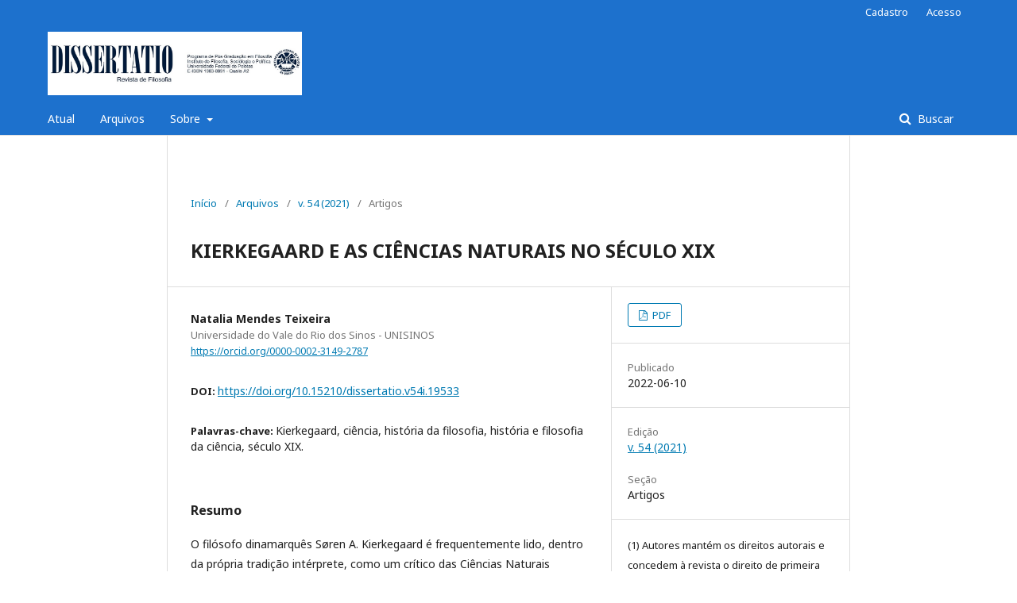

--- FILE ---
content_type: text/html; charset=utf-8
request_url: https://periodicos.ufpel.edu.br/index.php/dissertatio/article/view/19533
body_size: 5085
content:
	<!DOCTYPE html>
<html lang="pt-BR" xml:lang="pt-BR">
<head>
	<meta charset="utf-8">
	<meta name="viewport" content="width=device-width, initial-scale=1.0">
	<title>
		KIERKEGAARD E AS CIÊNCIAS NATURAIS NO SÉCULO XIX
							| Revista Dissertatio de Filosofia
			</title>

	
<meta name="generator" content="Open Journal Systems 3.1.2.4">
<meta name="gs_meta_revision" content="1.1"/>
<meta name="citation_journal_title" content="Revista Dissertatio de Filosofia"/>
<meta name="citation_journal_abbrev" content="1"/>
<meta name="citation_issn" content="1983-8891"/> 
<meta name="citation_author" content="Natalia Mendes Teixeira"/>
<meta name="citation_author_institution" content="Universidade do Vale do Rio dos Sinos - UNISINOS"/>
<meta name="citation_title" content="KIERKEGAARD E AS CIÊNCIAS NATURAIS NO SÉCULO XIX"/>
<meta name="citation_date" content="2021"/>
<meta name="citation_volume" content="54"/>
<meta name="citation_firstpage" content="3‐31"/>
<meta name="citation_lastpage" content="3‐31"/>
<meta name="citation_doi" content="10.15210/dissertatio.v54i.19533"/>
<meta name="citation_abstract_html_url" content="https://periodicos.ufpel.edu.br/index.php/dissertatio/article/view/19533"/>
<meta name="citation_language" content="pt"/>
<meta name="citation_keywords" xml:lang="pt" content="Kierkegaard"/>
<meta name="citation_keywords" xml:lang="pt" content="ciência"/>
<meta name="citation_keywords" xml:lang="pt" content="história da filosofia"/>
<meta name="citation_keywords" xml:lang="pt" content="história e filosofia da ciência"/>
<meta name="citation_keywords" xml:lang="pt" content="século XIX."/>
<meta name="citation_pdf_url" content="https://periodicos.ufpel.edu.br/index.php/dissertatio/article/download/19533/14414"/>
<link rel="schema.DC" href="http://purl.org/dc/elements/1.1/" />
<meta name="DC.Creator.PersonalName" content="Natalia Mendes Teixeira"/>
<meta name="DC.Date.created" scheme="ISO8601" content="2022-06-10"/>
<meta name="DC.Date.dateSubmitted" scheme="ISO8601" content="2020-09-07"/>
<meta name="DC.Date.issued" scheme="ISO8601" content="2022-06-10"/>
<meta name="DC.Date.modified" scheme="ISO8601" content="2023-08-07"/>
<meta name="DC.Description" xml:lang="pt" content="O filósofo dinamarquês Søren A. Kierkegaard é frequentemente lido, dentro da própria tradição intérprete, como um crítico das Ciências Naturais (Naturvidenskaben). 1  Neste artigo, pretendo argumentar, ao contrário, que Kierkegaard: (i) foi crítico de uma determinada prática científica do seu tempo epistemicamente frágil e dos cientistas naturais que a adotavam construindo uma proposta judiciosa do papel da Ciência na interpretação do mundo; (ii) interessou-se pelas Ciências Naturais, inclusive pelos trabalhos do seu primo, o paleontólogo Peter Wilhelm Lund, e as pesquisas de Hans Christian Ørsted, um expressivo cientista dinamarquês contemporâneo; (iii) ao criticar os pressupostos metodológicos de Carl Gustav Carus, o primeiro psicólogo a fazer referência à existência do inconsciente, Kierkegaard toma partido no vitalismus-materialismusstreit; (v) Por fim, e talvez mais importante, Kierkegaard propôs limites éticos e epistêmicos à Ciência e inspirou os pressupostos da filosofia da ciência de filósofos contemporâneos como Paul Feyerabend."/>
<meta name="DC.Description" xml:lang="en" content="The Danish philosopher Søren A. Kierkegaard is often read as a critical of Natural Science (Naturvidenskaben) even in his international scholarship. In this article, I will argue, on the contrary, that Kierkegaard: (i) was critical of a specific epistemically fragile scientific practice of his time and natural scientists who adopted it and set up a judicious proposal of the role of Science in the world’s interpretation; (ii) he was interested in Natural Sciences, including the work of his cousin, the paleontologist Peter Wilhelm Lund and Hans Christian Ørsted an expressive contemporary Danish scientist; (iii) in criticizing the methodological premises of the Carl Gustav Carus, the first psychologist to refer to the existence of the unconscious, Kierkegaard takes part at vitalismus-materialismusstreit; (v) he also proposed ethical and epistemic limits to Science and inspired philosophy of science premises of contemporary names such as Paul Feyerabend."/>
<meta name="DC.Format" scheme="IMT" content="application/pdf"/>
<meta name="DC.Identifier" content="19533"/>
<meta name="DC.Identifier.pageNumber" content="3‐31"/>
<meta name="DC.Identifier.DOI" content="10.15210/dissertatio.v54i.19533"/>
<meta name="DC.Identifier.URI" content="https://periodicos.ufpel.edu.br/index.php/dissertatio/article/view/19533"/>
<meta name="DC.Language" scheme="ISO639-1" content="pt"/>
<meta name="DC.Rights" content="Copyright (c) 2022 Revista Dissertatio de Filosofia"/>
<meta name="DC.Rights" content=""/>
<meta name="DC.Source" content="Revista Dissertatio de Filosofia"/>
<meta name="DC.Source.ISSN" content="1983-8891"/>
<meta name="DC.Source.Volume" content="54"/>
<meta name="DC.Source.URI" content="https://periodicos.ufpel.edu.br/index.php/dissertatio"/>
<meta name="DC.Subject" xml:lang="pt" content="Kierkegaard"/>
<meta name="DC.Subject" xml:lang="pt" content="ciência"/>
<meta name="DC.Subject" xml:lang="pt" content="história da filosofia"/>
<meta name="DC.Subject" xml:lang="pt" content="história e filosofia da ciência"/>
<meta name="DC.Subject" xml:lang="pt" content="século XIX."/>
<meta name="DC.Title" content="KIERKEGAARD E AS CIÊNCIAS NATURAIS NO SÉCULO XIX"/>
<meta name="DC.Title.Alternative" xml:lang="en" content=""/>
<meta name="DC.Type" content="Text.Serial.Journal"/>
<meta name="DC.Type.articleType" content="Artigos"/>
	<link rel="stylesheet" href="https://periodicos.ufpel.edu.br/index.php/dissertatio/$$$call$$$/page/page/css?name=stylesheet" type="text/css" /><link rel="stylesheet" href="//fonts.googleapis.com/css?family=Noto+Sans:400,400italic,700,700italic" type="text/css" /><link rel="stylesheet" href="https://cdnjs.cloudflare.com/ajax/libs/font-awesome/4.7.0/css/font-awesome.css?v=3.1.2.4" type="text/css" /><link rel="stylesheet" href="https://periodicos.ufpel.edu.br/public/site/sitestyle.css?v=3.1.2.4" type="text/css" />
</head>
<body class="pkp_page_article pkp_op_view has_site_logo" dir="ltr">

	<div class="cmp_skip_to_content">
		<a href="#pkp_content_main">Ir para o conteúdo principal</a>
		<a href="#pkp_content_nav">Ir para o menu de navegação principal</a>
		<a href="#pkp_content_footer">Ir pro rodapé</a>
	</div>
	<div class="pkp_structure_page">

				<header class="pkp_structure_head" id="headerNavigationContainer" role="banner">
			<div class="pkp_head_wrapper">

				<div class="pkp_site_name_wrapper">
																<div class="pkp_site_name">
																								<a href="															https://periodicos.ufpel.edu.br/index.php/dissertatio/index
													" class="is_img">
								<img src="https://periodicos.ufpel.edu.br/public/journals/44/pageHeaderLogoImage_pt_BR.jpg" width="980" height="245" alt="Logo do cabeçalho da página" />
							</a>
																	</div>
									</div>

								
									<nav class="pkp_navigation_primary_row" aria-label="Navegação no Site">
						<div class="pkp_navigation_primary_wrapper">
																				<ul id="navigationPrimary" class="pkp_navigation_primary pkp_nav_list">
								<li class="">
				<a href="https://periodicos.ufpel.edu.br/index.php/dissertatio/issue/current">
					Atual
				</a>
							</li>
								<li class="">
				<a href="https://periodicos.ufpel.edu.br/index.php/dissertatio/issue/archive">
					Arquivos
				</a>
							</li>
															<li class="">
				<a href="https://periodicos.ufpel.edu.br/index.php/dissertatio/about">
					Sobre
				</a>
									<ul>
																					<li class="">
									<a href="https://periodicos.ufpel.edu.br/index.php/dissertatio/about">
										Sobre a Revista
									</a>
								</li>
																												<li class="">
									<a href="https://periodicos.ufpel.edu.br/index.php/dissertatio/about/submissions">
										Submissões
									</a>
								</li>
																												<li class="">
									<a href="https://periodicos.ufpel.edu.br/index.php/dissertatio/about/editorialTeam">
										Equipe Editorial
									</a>
								</li>
																												<li class="">
									<a href="https://periodicos.ufpel.edu.br/index.php/dissertatio/about/privacy">
										Declaração de Privacidade
									</a>
								</li>
																												<li class="">
									<a href="https://periodicos.ufpel.edu.br/index.php/dissertatio/about/contact">
										Contato
									</a>
								</li>
																		</ul>
							</li>
			</ul>

				

																										
	<form class="pkp_search" action="https://periodicos.ufpel.edu.br/index.php/dissertatio/search/search" method="get" role="search">
		<input type="hidden" name="csrfToken" value="3875f8d1b39efaf9e6b0922b1815fa91">
				
			<input name="query" value="" type="text" aria-label="Termo de Busca">
		

		<button type="submit">
			Buscar
		</button>
		<div class="search_controls" aria-hidden="true">
			<a href="https://periodicos.ufpel.edu.br/index.php/dissertatio/search/search" class="headerSearchPrompt search_prompt" aria-hidden="true">
				Buscar
			</a>
			<a href="#" class="search_cancel headerSearchCancel" aria-hidden="true"></a>
			<span class="search_loading" aria-hidden="true"></span>
		</div>
	</form>
													</div>
					</nav>
								
				<nav class="pkp_navigation_user_wrapper" id="navigationUserWrapper" aria-label="Navegação do Usuário">
						<ul id="navigationUser" class="pkp_navigation_user pkp_nav_list">
								<li class="profile">
				<a href="https://periodicos.ufpel.edu.br/index.php/dissertatio/user/register">
					Cadastro
				</a>
							</li>
								<li class="profile">
				<a href="https://periodicos.ufpel.edu.br/index.php/dissertatio/login">
					Acesso
				</a>
							</li>
										</ul>

				</nav>
			</div><!-- .pkp_head_wrapper -->
		</header><!-- .pkp_structure_head -->

						<div class="pkp_structure_content">
			<div id="pkp_content_main" class="pkp_structure_main" role="main">

<div class="page page_article">
			<nav class="cmp_breadcrumbs" role="navigation" aria-label="Você está aqui:">
	<ol>
		<li>
			<a href="https://periodicos.ufpel.edu.br/index.php/dissertatio/index">
				Início
			</a>
			<span class="separator">/</span>
		</li>
		<li>
			<a href="https://periodicos.ufpel.edu.br/index.php/dissertatio/issue/archive">
				Arquivos
			</a>
			<span class="separator">/</span>
		</li>
		<li>
			<a href="https://periodicos.ufpel.edu.br/index.php/dissertatio/issue/view/1121">
				v. 54 (2021)
			</a>
			<span class="separator">/</span>
		</li>
		<li class="current" aria-current="page">
			<span aria-current="page">
									Artigos
							</span>
		</li>
	</ol>
</nav>
	
		<article class="obj_article_details">
	<h1 class="page_title">
		KIERKEGAARD E AS CIÊNCIAS NATURAIS NO SÉCULO XIX
	</h1>

	
	<div class="row">
		<div class="main_entry">

							<ul class="item authors">
											<li>
							<span class="name">
								Natalia Mendes Teixeira
							</span>
															<span class="affiliation">
									Universidade do Vale do Rio dos Sinos - UNISINOS
								</span>
																						<span class="orcid">
									
									<a href="https://orcid.org/0000-0002-3149-2787" target="_blank">
										https://orcid.org/0000-0002-3149-2787
									</a>
								</span>
													</li>
									</ul>
			
																												<div class="item doi">
						<span class="label">
														DOI:
						</span>
						<span class="value">
							<a href="https://doi.org/10.15210/dissertatio.v54i.19533">
								https://doi.org/10.15210/dissertatio.v54i.19533
							</a>
						</span>
					</div>
							
									<div class="item keywords">
				<span class="label">
										Palavras-chave:
				</span>
				<span class="value">
																		Kierkegaard, 													ciência, 													história da filosofia, 													história e filosofia da ciência, 													século XIX.															</span>
			</div>
			
										<div class="item abstract">
					<h3 class="label">Resumo</h3>
					<p>O filósofo dinamarquês Søren A. Kierkegaard é frequentemente lido, dentro da própria tradição intérprete, como um crítico das Ciências Naturais (Naturvidenskaben). 1  Neste artigo, pretendo argumentar, ao contrário, que Kierkegaard: (i) foi crítico de uma determinada prática científica do seu tempo epistemicamente frágil e dos cientistas naturais que a adotavam construindo uma proposta judiciosa do papel da Ciência na interpretação do mundo; (ii) interessou-se pelas Ciências Naturais, inclusive pelos trabalhos do seu primo, o paleontólogo Peter Wilhelm Lund, e as pesquisas de Hans Christian Ørsted, um expressivo cientista dinamarquês contemporâneo; (iii) ao criticar os pressupostos metodológicos de Carl Gustav Carus, o primeiro psicólogo a fazer referência à existência do inconsciente, Kierkegaard toma partido no vitalismus-materialismusstreit; (v) Por fim, e talvez mais importante, Kierkegaard propôs limites éticos e epistêmicos à Ciência e inspirou os pressupostos da filosofia da ciência de filósofos contemporâneos como Paul Feyerabend.</p>
				</div>
			
			<div class="item downloads_chart">
	<h3 class="label">
		Downloads
	</h3>
	<div class="value">
		<canvas class="usageStatsGraph" data-object-type="PublishedArticle" data-object-id="19533"></canvas>
		<div class="usageStatsUnavailable" data-object-type="PublishedArticle" data-object-id="19533">
			Não há dados estatísticos.
		</div>
	</div>
</div>


																																<div class="item author_bios">
					<h3 class="label">
													Biografia do Autor
											</h3>
																		<div class="sub_item">
								<div class="label">
																																							Natalia Mendes Teixeira, <span class="affiliation">Universidade do Vale do Rio dos Sinos - UNISINOS</span>
																	</div>
								<div class="value">
									<p>Graduação em Ciências Humanas pela Universidade Federal do Maranhão</p><p>Mestrado em Filosofia pela Universidade do Vale do Rio dos Sinos - UNISINOS com bolsa CAPES/PROSUP</p><p>Doutoranda em Filosofia pela Universidade do Vale do Rio dos Sinos - UNISINOS com bolsa CAPES/PROSUP</p>
								</div>
							</div>
															</div>
			
						
		</div><!-- .main_entry -->

		<div class="entry_details">

						
										<div class="item galleys">
					<ul class="value galleys_links">
													<li>
								
	
		

<a class="obj_galley_link pdf" href="https://periodicos.ufpel.edu.br/index.php/dissertatio/article/view/19533/14414">

		
	PDF

	</a>
							</li>
											</ul>
				</div>
						
							<div class="item published">
					<div class="label">
						Publicado
					</div>
					<div class="value">
						2022-06-10
					</div>
				</div>
			
						
						<div class="item issue">
				<div class="sub_item">
					<div class="label">
						Edição
					</div>
					<div class="value">
						<a class="title" href="https://periodicos.ufpel.edu.br/index.php/dissertatio/issue/view/1121">
							v. 54 (2021)
						</a>
					</div>
				</div>

									<div class="sub_item">
						<div class="label">
							Seção
						</div>
						<div class="value">
							Artigos
						</div>
					</div>
							</div>

															
										<div class="item copyright">
										<p>(1) Autores mantém os direitos autorais e concedem à revista o direito de primeira publicação, com o trabalho simultaneamente licenciado sob a <a href="http://creativecommons.org/licenses/by/3.0/" target="_new">Licença Creative Commons Attribution</a> que permite o compartilhamento do trabalho com reconhecimento da autoria e publicação inicial nesta revista.</p><p><br />(2) Autores têm autorização para assumir contratos adicionais separadamente, para distribuição não-exclusiva da versão do trabalho publicada nesta revista (ex.: publicar em repositório institucional ou como capítulo de livro), com reconhecimento de autoria e publicação inicial nesta revista.</p><p><br />(3) Autores têm permissão e são estimulados a publicar e distribuir seu trabalho online (ex.: em repositórios institucionais ou na sua página pessoal) a qualquer ponto antes ou durante o processo editorial, já que isso pode gerar alterações produtivas, bem como aumentar o impacto e a citação do trabalho publicado (Veja <a href="http://opcit.eprints.org/oacitation-biblio.html" target="_new">O Efeito do Acesso Livre</a>)</p>
				</div>
			
			

		</div><!-- .entry_details -->
	</div><!-- .row -->

</article>

	

</div><!-- .page -->

	</div><!-- pkp_structure_main -->

							</div><!-- pkp_structure_content -->

<div id="pkp_content_footer" class="pkp_structure_footer_wrapper" role="contentinfo">

	<div class="pkp_structure_footer">

		
		<div class="pkp_brand_footer" role="complementary">
			<a href="https://periodicos.ufpel.edu.br/index.php/dissertatio/about/aboutThisPublishingSystem">
				<img alt="Sobre este sistema de publicação" src="https://periodicos.ufpel.edu.br/templates/images/ojs_brand.png">
			</a>
		</div>
	</div>
</div><!-- pkp_structure_footer_wrapper -->

</div><!-- pkp_structure_page -->

<script src="//ajax.googleapis.com/ajax/libs/jquery/3.3.1/jquery.js?v=3.1.2.4" type="text/javascript"></script><script src="//ajax.googleapis.com/ajax/libs/jqueryui/1.12.0/jquery-ui.js?v=3.1.2.4" type="text/javascript"></script><script src="https://periodicos.ufpel.edu.br/lib/pkp/js/lib/jquery/plugins/jquery.tag-it.js?v=3.1.2.4" type="text/javascript"></script><script src="https://periodicos.ufpel.edu.br/plugins/themes/default/js/lib/popper/popper.js?v=3.1.2.4" type="text/javascript"></script><script src="https://periodicos.ufpel.edu.br/plugins/themes/default/js/lib/bootstrap/util.js?v=3.1.2.4" type="text/javascript"></script><script src="https://periodicos.ufpel.edu.br/plugins/themes/default/js/lib/bootstrap/dropdown.js?v=3.1.2.4" type="text/javascript"></script><script src="https://periodicos.ufpel.edu.br/plugins/themes/default/js/main.js?v=3.1.2.4" type="text/javascript"></script><script type="text/javascript">var pkpUsageStats = pkpUsageStats || {};pkpUsageStats.data = pkpUsageStats.data || {};pkpUsageStats.data.PublishedArticle = pkpUsageStats.data.PublishedArticle || {};pkpUsageStats.data.PublishedArticle[19533] = [];</script><script src="https://cdnjs.cloudflare.com/ajax/libs/Chart.js/2.0.1/Chart.js?v=3.1.2.4" type="text/javascript"></script><script type="text/javascript">var pkpUsageStats = pkpUsageStats || {};pkpUsageStats.locale = pkpUsageStats.locale || {};pkpUsageStats.locale.months = ["Jan","Fev","Mar","Abr","Mai","Jun","Jul","Ago","Set","Out","Nov","Dez"];pkpUsageStats.config = pkpUsageStats.config || {};pkpUsageStats.config.chartType = "bar";</script><script src="https://periodicos.ufpel.edu.br/plugins/generic/usageStats/js/UsageStatsFrontendHandler.js?v=3.1.2.4" type="text/javascript"></script>


</body>
</html>
